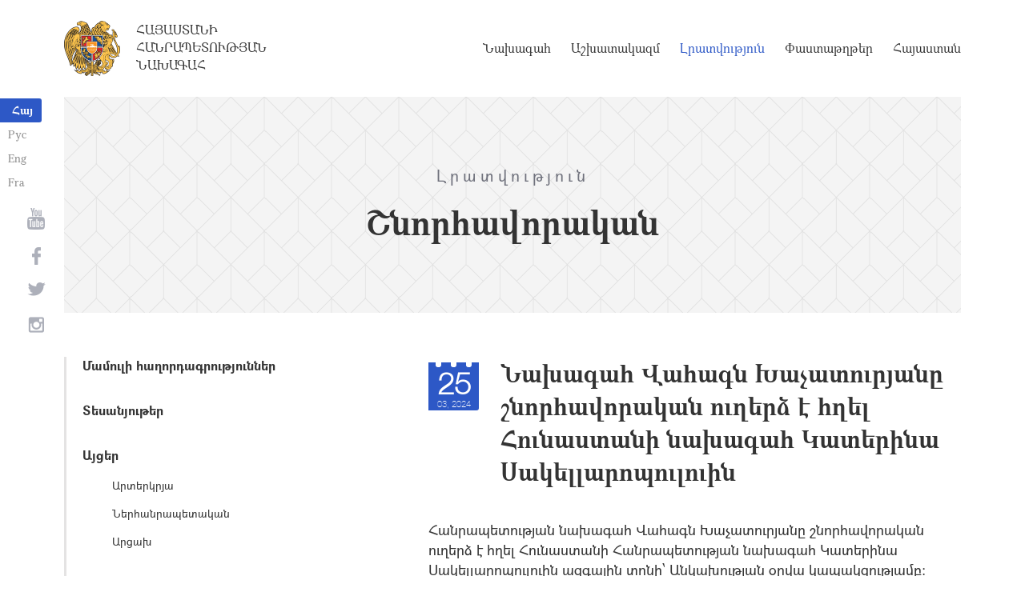

--- FILE ---
content_type: text/html; charset=UTF-8
request_url: https://www.president.am/hy/congratulatory/item/2024/03/25/President-Vahagn-Khachaturyan-sent-a-congratulation-letter/
body_size: 4322
content:
<!DOCTYPE html>
<!--[if lte IE 1]>
##########################################################################
#
#                  _           _     _             _    _      _ _
#                 (_)         | |   | |           | |  | |    | (_)
#  _ __  _ __ ___  _  ___  ___| |_  | |__  _   _  | |__| | ___| |___  __
# | '_ \| '__/ _ \| |/ _ \/ __| __| | '_ \| | | | |  __  |/ _ \ | \ \/ /
# | |_) | | | (_) | |  __/ (__| |_  | |_) | |_| | | |  | |  __/ | |>  <
# | .__/|_|  \___/| |\___|\___|\__| |_.__/ \__, | |_|  |_|\___|_|_/_/\_\
# | |            _/ |                       __/ |
# |_|           |__/                       |___/
#
# URL: https://www.helix.am
#
##########################################################################
<![endif]-->
<html lang="hy">
<head>
    <meta charset="utf-8" />
    <meta name="viewport" content="width=device-width" />
    <meta name="description" content="" />
    <meta name="keywords" content="" />
    <meta property="og:title" content="" />
    <meta property="og:description" content="" />
    <meta property="og:image" content="/img/og-image-hy.png" />    <meta property="og:type" content="website" />
    <meta name="format-detection" content="telephone=no" />
	<meta http-equiv="imagetoolbar" content="no" />
   <title>Նախագահ Վահագն Խաչատուրյանը շնորհավորական ուղերձ է հղել Հունաստանի նախագահ Կատերինա Սակելլարոպուլուին - Շնորհավորական - Լրատվություն - Հայաստանի Հանրապետության Նախագահ</title>
    <link rel="icon" href="/favicon.png" />
    <link rel="shortcut icon" href="/favicon.ico" />
    <link rel="stylesheet" href="/build/css/app-1622731193038.css" />
    <link rel="apple-touch-icon" sizes="57x57" href="/img/apple-touch-icon-57x57.png" />
    <link rel="apple-touch-icon" sizes="72x72" href="/img/apple-touch-icon-72x72.png" />
    <link rel="apple-touch-icon" sizes="114x114" href="/img/apple-touch-icon-114x114.png" />
    <link rel="alternate" type="application/rss+xml" title="RSS" href="/rss/?l=hy" />
    <script src="/build/js/top-libs-1622731193038.js"></script>
        <script type="text/javascript">
	  var _gaq = _gaq || [];
	  _gaq.push(['_setAccount', 'UA-201949-9']);
	  _gaq.push(['_trackPageview']);
	
	  (function() {
	    var ga = document.createElement('script'); ga.type = 'text/javascript'; ga.async = true;
	    ga.src = ('https:' == document.location.protocol ? 'https://ssl' : 'http://www') + '.google-analytics.com/ga.js';
	    var s = document.getElementsByTagName('script')[0]; s.parentNode.insertBefore(ga, s);
	  })();
	
	</script>
	<script type='text/javascript' src='https://platform-api.sharethis.com/js/sharethis.js#property=5e216931b3dbab0012fc4d44&product=inline-share-buttons&cms=sop' async='async'></script>
</head>
<body>
	
<header>
	<!--sphider_noindex-->
    <div class="top-box">
        <div class="center center--1740 clear-fix">

            <ul class="language-list">
	             <li class="language-list__item">
                    <a href="/hy/congratulatory/item/2024/03/25/President-Vahagn-Khachaturyan-sent-a-congratulation-letter/" class="language-list__link db fs14 grapalat-mariam-bold">Հայ</a>
                </li>
                <li class="language-list__item">
                    <a href="/ru/congratulatory/item/2024/03/25/President-Vahagn-Khachaturyan-sent-a-congratulation-letter/" class="language-list__link db fs14 grapalat-mariam-regular">Рус</a>
                </li>
               
                <li class="language-list__item">
                    <a href="/en/congratulatory/item/2024/03/25/President-Vahagn-Khachaturyan-sent-a-congratulation-letter/" class="language-list__link db fs14 grapalat-mariam-regular">Eng</a>
                </li>
                
                <li class="language-list__item">
                    <a href="/fr/congratulatory/item/2024/03/25/President-Vahagn-Khachaturyan-sent-a-congratulation-letter/" class="language-list__link db fs14 grapalat-mariam-regular">Fra</a>
                </li>

            </ul>

            <a href="/hy/" class="top-box__logo-link fl sprite-b db pr tu grapalat-mariam-regular">Հայաստանի Հանրապետության Նախագահ</a>

            <div class="top-box__right fr">
			
                <!--<button id="show-search-form" class="search-btn fr sprite" type="button"></button>
                <form action="/hy/search/" class="search-form fr dn" autocomplete="off" id="search-hov">
 	                  <div class="search-form__box pr">
                        <input class="search-form__input fs18" id="kw" type="text" name="query_t" placeholder="Որոնում" autocomplete="off" />
                        <input type="hidden" value="1" name="search" />
                        <button class="search-btn sprite" type="submit"></button>
                    </div>
                </form>-->
               
                <nav class="menu fr">
                    <ul class="menu__list">
													<li class="menu__item ver-top-box"><a class="menu__link db grapalat-mariam-regular" href="/hy/Vahagn-Khachaturyan-bio/">Նախագահ</a></li>
													<li class="menu__item ver-top-box"><a class="menu__link db grapalat-mariam-regular" href="/hy/staff/">Աշխատակազմ</a></li>
													<li class="menu__item ver-top-box"><a class="menu__link menu__link--active db grapalat-mariam-regular" href="/hy/press-release/">Լրատվություն</a></li>
													<li class="menu__item ver-top-box"><a class="menu__link db grapalat-mariam-regular" href="/hy/decrees/">Փաստաթղթեր</a></li>
													<li class="menu__item ver-top-box"><a class="menu__link db grapalat-mariam-regular" href="/hy/general-information/">Հայաստան</a></li>
						                    </ul>
                </nav>
                <div id="burger" class="dn pr">
                    <div class="lines line-1"></div>
                    <div class="lines line-2"></div>
                    <div class="lines line-3"></div>
                </div>
            </div>

        </div>
    </div>
	<!--/sphider_noindex-->
</header>
<main>    <div class="page-header">
        <div class="center center--1740">
            <div class="page-header__inner tc">
                <span class="page-header__category fs20 ver-top-box">Լրատվություն</span>
                <h2 class="page-header__title fs42 grapalat-mariam-bold">Շնորհավորական</h2>
            </div>
        </div>
    </div>

    <div class="inner-wrapper">
		
        <div class="center center--1740 clear-fix">
            <!--sphider_noindex-->
            <div class="inner-wrapper__left fl">
				<div class="inner-wrapper__menu-toggle fb sprite-b pr select-none dn"></div><ul class="inner-wrapper__list"><li class="inner-wrapper__list-item"><a href="/hy/press-release/" class="inner-wrapper__list-link db fb pr">Մամուլի հաղորդագրություններ  </a></li><li class="inner-wrapper__list-item"><a href="/hy/videos/" class="inner-wrapper__list-link db fb pr">Տեսանյութեր</a></li><li class="inner-wrapper__list-item"><a href="/hy/foreign-visits/" class="inner-wrapper__list-link db fb pr">Այցեր</a><ul class="inner-wrapper__second-list"><li class="inner-wrapper__second-list-item"><a class="inner-wrapper__second-list-link db fs14" href="/hy/foreign-visits/">Արտերկրյա </a></li><li class="inner-wrapper__second-list-item"><a class="inner-wrapper__second-list-link db fs14" href="/hy/domestic-visits/">Ներհանրապետական</a></li><li class="inner-wrapper__second-list-item"><a class="inner-wrapper__second-list-link db fs14" href="/hy/Artsakh-visits/">Արցախ</a></li></ul></li><li class="inner-wrapper__list-item"><a href="/hy/statements-and-messages/" class="inner-wrapper__list-link db fb pr">Ելույթներ, ուղերձներ և հայտարարություններ</a></li><li class="inner-wrapper__list-item"><a href="/hy/interviews-and-press-conferences/" class="inner-wrapper__list-link db fb pr">Հարցազրույցներ և մամուլի ասուլիսներ</a></li><li class="inner-wrapper__list-item"><a href="/hy/condolence/" class="inner-wrapper__list-link db fb pr">Հեռագրեր և ուղերձներ     </a><ul class="inner-wrapper__second-list"><li class="inner-wrapper__second-list-item"><a class="inner-wrapper__second-list-link db fs14 inner-wrapper__second-list-link--active" href="/hy/congratulatory/">Շնորհավորական</a></li><li class="inner-wrapper__second-list-item"><a class="inner-wrapper__second-list-link db fs14" href="/hy/condolence/">Ցավակցական</a></li></ul></li><li class="inner-wrapper__list-item"><a href="/hy/announcements/" class="inner-wrapper__list-link db fb pr">Հայտարարություններ</a></li></ul>            </div>
            <!--/sphider_noindex-->
            <div class="inner-wrapper__right">

                					
																				


	
	
	<div class="inner-wrapper__header pr">
        <div class="date-cub date-cub--small pr tc">
            <div class="date-cub__dots">
                <div class="date-cub__dots--center"></div>
            </div>
            <div class="date-cub__number fs38 helvetica-neue">25</div>
            <div class="date-cub__points fs11 helvetica-neue-light">03, 2024</div>
        </div>
        <h1 class="inner-wrapper__title grapalat-mariam-bold fs30">Նախագահ Վահագն Խաչատուրյանը շնորհավորական ուղերձ է հղել Հունաստանի նախագահ Կատերինա Սակելլարոպուլուին</h1>
    </div>
	
	    
    	<div class="static-content fs18">
						
						<div class="news-text">
				<p>Հանրապետության նախագահ Վահագն Խաչատուրյանը շնորհավորական ուղերձ է հղել Հունաստանի Հանրապետության նախագահ Կատերինա Սակելլարոպուլուին ազգային տոնի՝ Անկախության օրվա կապակցությամբ:</p>
<p><strong>&laquo;Հայաստանը կարևորում է Հունաստանի հետ պատմամշակութային սերտ կապերի, ընդհանուր արժեհամակարգի և փոխադարձ հարգանքի վրա խարսխված դարավոր բարեկամությունը, որն ամուր հիմք է միջպետական հարաբերությունների շարունակական զարգացման և ընդլայնման համար:</strong></p>
<p><strong>Լիահույս եմ, որ առկա զգալի ներուժի իրացումը կնպաստի հայ-հունական բազմոլորտ համագործակցության խորացմանն ու ամրապնդմանը՝ ի շահ մեր ժողովուրդների&raquo;,</strong>-մասնավորապես ասվում է նախագահ Խաչատուրյանի ուղերձում:&nbsp;</p>				
							</div>
			
			
			
		<p><a href="/hy/congratulatory/">&larr; Վերադառնալ</a></p>
	</div>

											                <div class="soc-box">
                    						<div class="sharethis-inline-share-buttons"></div>
					                </div>

            </div>
        </div>

    </div>

</main>

<footer>
	<!--sphider_noindex-->
    <div class="center center--1740">
        <div class="bottom-info-box clear-fix">
            <div class="bottom-info-box__subscribe-box fr">

                <form action="#" method="post" class="subscribe-form" id="mailing_list">

                    <div class="subscribe-form__title ver-top-box fb fs22">Բաժանորդագրություն</div>
                    <div class="subscribe-form__box ver-top-box pr">
                        <input autocomplete="off" class="subscribe-form__input fs18" type="text" name="email" placeholder="էլփոստ" />
                        <input type="hidden" name="language" value="hy" />
                        <div class="form-error-text fs12"></div>
                        <div class="form-ok-text fs12"></div>
                        <button class="blue-btn blue-btn--send sprite-b center-center-before" type="submit"></button>
                    </div>

                    <script>
	                window.addEventListener('DOMContentLoaded', function(){
	                    $("#mailing_list").submit(function() {
		                    var subscribeBtn = $('.subscribe-form .blue-btn');
		                    subscribeBtn.attr('disabled', 'disabled');
		                    $(".subscribe-form__box").removeClass('form-error');
		                    $(".subscribe-form__box .form-error-text, .subscribe-form__box .form-ok-text").html('');
							$.post('/ajax/subscribe/', $("#mailing_list").serialize(), function(data) {
								if(data.error) {
									$(".subscribe-form__box").addClass('form-error');
									$(".subscribe-form__box .form-error-text").html(data.error);
								}
								if(data.ok) {
									$(".subscribe-form__box .subscribe-form__input").val('');
									$(".subscribe-form__box .form-ok-text").html(data.ok);
								}
								subscribeBtn.removeAttr('disabled');
							})
							return false
						})
					});
                    </script>

                </form>
            </div>
            <p class="bottom-info-box__place fl fs12 sprite-b pr">Հասցե՝ Հայաստանի Հանրապետություն, ք. Երևան, 0024, 
Մարշալ Բաղրամյան պողոտա 26/1
</p>
        </div>

        <ul class="soc-list tc">
            <li class="soc-list__item">
                <a href="http://www.youtube.com/presidentpress" class="soc-list__link soc-list__link--yt ver-top-box fs14 sprite" target="_blank"></a>
            </li>
                        <li class="soc-list__item">
                <a href="https://www.facebook.com/ՀՀ-նախագահի-աշխատակազմ-Office-of-the-President-of-the-Republic-of-Armenia-259548888027722/" class="soc-list__link soc-list__link--fb ver-top-box fs14 sprite" target="_blank"></a>
            </li>
            <li class="soc-list__item">
                <a href="https://twitter.com/President_Arm" class="soc-list__link soc-list__link--tw ver-top-box fs14 sprite" target="_blank"></a>
            </li>
            <li class="soc-list__item">
                <a href="https://instagram.com/arm_president_office?igshid=YmMyMTA2M2Y=" class="soc-list__link soc-list__link--in ver-top-box fs14 sprite" target="_blank"></a>
            </li>
        </ul>

        <div class="bottom-box clear-fix">
            <ul class="bottom-box__list fr">
                <li class="bottom-box__item ver-top-box">
                    <a href="&#109;&#97;&#105;&#108;&#116;&#111;&#58;%77%65%62%6d%61%73%74%65%72@%70%72%65%73%69%64%65%6e%74.%61%6d" class="bottom-box__link db fs14">Վեբ մասնագետ</a>
                </li><li class="bottom-box__item ver-top-box">
                    <a href="/hy/links/" class="bottom-box__link db fs14">Հղումներ</a>
                </li><li class="bottom-box__item ver-top-box">
                    <a href="/hy/sitemap/" class="bottom-box__link db fs14">Կայքի քարտեզ</a>
                </li>
            </ul>
	            <p class="bottom-box__copyrights fl fs12 sprite-b pr"><a href="https://creativecommons.org/licenses/by-sa/3.0/" rel="external"><img src="https://mirrors.creativecommons.org/presskit/buttons/80x15/png/by-sa.png" width="80" height="15" alt="" ></a> <span class="arl">&copy;</span> 1999-2026 Հայաստանի Հանրապետության Նախագահի աշխատակազմ, Հեղինակային իրավունքները պաշտպանված են:</p>
        </div>
    </div>
	<!--/sphider_noindex-->
</footer>

<script src="/build/js/libs-1622731193038.js"></script>

</body>
</html>

--- FILE ---
content_type: text/css
request_url: https://www.president.am/build/css/app-1622731193038.css
body_size: 13248
content:
a,abbr,acronym,address,applet,article,aside,audio,b,big,blockquote,body,canvas,caption,center,cite,code,dd,del,details,dfn,div,dl,dt,em,embed,fieldset,figcaption,figure,footer,form,h1,h2,h3,h4,h5,h6,header,hgroup,html,i,iframe,img,ins,kbd,label,legend,li,mark,menu,nav,object,ol,output,p,pre,q,ruby,s,samp,section,small,span,strike,strong,sub,summary,sup,table,tbody,td,tfoot,th,thead,time,tr,tt,u,ul,var,video{border:0;font:inherit;margin:0;padding:0;vertical-align:baseline}article,aside,details,figcaption,figure,footer,header,hgroup,main,menu,nav,section{display:block}blockquote,q{quotes:none}blockquote:after,blockquote:before,q:after,q:before{content:'';content:none}table{border-collapse:collapse;border-spacing:0}html{font-size:100%}body,html{height:100%}body{background-color:#fff;color:#333;line-height:normal}button,input,textarea{font-size:1rem}body.lock{overflow:hidden}body.fr{float:none}input,textarea{appearance:none;-moz-appearance:none;-o-appearance:none;-webkit-appearance:none;border:none;border-radius:0;-webkit-box-shadow:none;box-shadow:none;outline:0}textarea{resize:none;vertical-align:middle}a{color:#333;text-decoration:none;-webkit-transition:color .2s ease;-moz-transition:color .2s ease;transition:color .2s ease}button{background-color:transparent;border:none;cursor:pointer;outline:0;padding:0}img{border:none;max-width:100%;vertical-align:middle}iframe{vertical-align:top}ol,ul{list-style:none}:focus{outline:0!important}::-ms-clear{display:none}[type=button][disabled=disabled],[type=submit][disabled=disabled]{background:#4c6fc6!important;color:#4c6fc6;cursor:default!important;opacity:1!important;position:relative;-webkit-transition:none;-moz-transition:none;transition:none}[type=button][disabled=disabled]:before,[type=submit][disabled=disabled]:before{background:url(/img/form-loader.gif) no-repeat center center!important;bottom:0;content:'';height:32px;left:0;margin:auto;position:absolute;right:0;top:0;width:32px}a:active,a:focus,a:visited{text-decoration:none}.italic,em,i{font-style:italic}.cb{clear:both}.db{display:block}.dib{display:inline-block}.fl{float:left}.fr{float:right}.pr{position:relative}.pa{position:absolute}.mln{margin-left:0!important}.tl{text-align:left}.tc{text-align:center}.tr{text-align:right}.tj{text-align:justify}.tu{text-transform:uppercase}.ver-top-box{display:inline-block;vertical-align:top}.ver-middle-box{display:inline-block;vertical-align:middle}.mb-none{margin-bottom:0!important}.pb-none{padding-bottom:0!important}.dn{display:none}.no-wrap{white-space:nowrap}.circle{border-radius:50%}.full-width{width:100%}.center-center,.center-center-after:after,.center-center-before:before{bottom:0;left:0;margin:auto;position:absolute;right:0;top:0}.center-horizontal{left:0;margin:0 auto;position:absolute;right:0}.center-vertical{bottom:0;margin:auto 0;position:absolute;top:0}.center{margin:0 auto;padding:0 80px}.center--1260{max-width:1260px}.center--1380{max-width:1380px}.center--1740{max-width:1740px}.clear-fix:after{content:'';clear:both;display:block}.select-none{-webkit-user-select:none;-moz-user-select:none;-ms-user-select:none;-o-user-select:none;user-select:none}.table{display:table;height:100%;width:100%}.table-cell{display:table-cell;vertical-align:middle}.scroller-block{overflow:auto;-webkit-overflow-scrolling:touch}.scroller-block::-webkit-scrollbar,.scroller-block::-webkit-scrollbar-thumb,.scroller-block::-webkit-scrollbar-track,body::-webkit-scrollbar,body::-webkit-scrollbar-thumb,body::-webkit-scrollbar-track{background-color:#e7e7e7;height:6px;width:6px}body::-webkit-scrollbar,body::-webkit-scrollbar-thumb,body::-webkit-scrollbar-track{width:10px}.scroller-block::-webkit-scrollbar-thumb,body::-webkit-scrollbar-thumb{background-color:#3f3f3f;border-radius:5px}.trans-color{-webkit-transition:color .3s ease;-moz-transition:color .3s ease;transition:color .3s ease}.trans-background{-webkit-transition:background .3s ease;-moz-transition:background .3s ease;transition:background .3s ease}.trans-all{-webkit-transition:all .3s ease;-moz-transition:all .3s ease;transition:all .3s ease}.trans-opacity{-webkit-transition:opacity .3s ease;-moz-transition:opacity .3s ease;transition:opacity .3s ease}.trans-transform{-webkit-transition:transform .3s ease;-moz-transition:transform .3s ease;-webkit-transition:-webkit-transform .3s ease;transition:-webkit-transform .3s ease;-moz-transition:transform .3s ease,-moz-transform .3s ease;transition:transform .3s ease;transition:transform .3s ease,-webkit-transform .3s ease,-moz-transform .3s ease}input:-webkit-autofill,input:-webkit-autofill:active,input:-webkit-autofill:focus,input:-webkit-autofill:hover{-webkit-transition-delay:9999s;-webkit-transition:color 9999s ease-out,background-color 9999s ease-out}.form-error input,.form-error.form__box input,.form-error.form__box textarea{-webkit-box-shadow:0 0 1px 1px #b80c31;box-shadow:0 0 1px 1px #b80c31}.form-error-text{color:#b80c31;padding-top:3px}.fs10{font-size:.625rem}.fs11{font-size:.688rem}.fs12{font-size:.75rem}.fs13{font-size:.813rem}.fs14{font-size:.875rem}.fs15{font-size:.938rem}.fs16{font-size:1rem}.fs17{font-size:1.063rem}.fs18{font-size:1.125rem}.fs19{font-size:1.188rem}.fs20{font-size:1.25rem}.fs21{font-size:1.313rem}.fs22{font-size:1.375rem}.fs23{font-size:1.438rem}.fs24{font-size:1.5rem}.fs25{font-size:1.563rem}.fs26{font-size:1.625rem}.fs27{font-size:1.688rem}.fs28{font-size:1.75rem}.fs29{font-size:1.813rem}.fs30{font-size:1.875rem}.fs31{font-size:1.938rem}.fs32{font-size:2rem}.fs33{font-size:2.063rem}.fs34{font-size:2.125rem}.fs35{font-size:2.188rem}.fs36{font-size:2.25rem}.fs37{font-size:2.313rem}.fs38{font-size:2.375rem}.fs39{font-size:2.438rem}.fs40{font-size:2.5rem}.fs42{font-size:2.625rem}.fs44{font-size:2.75rem}.fs50{font-size:3.125rem}.fs90{font-size:5.625rem}.pers-cont a:before,.sprite-a:after,.sprite-b:before,.static-content blockquote:after,.static-content blockquote:before,.ui-datepicker-next:before,.ui-datepicker-prev:before{content:''}.static-img-left{float:left;margin-right:20px}.static-img-right{float:right;margin-left:20px}.static-img-center{text-align:center;margin:0 auto 15px!important;display:block}.pers-cont a:before,.sprite,.sprite-a:after,.sprite-b:before,.ui-datepicker-next:before,.ui-datepicker-prev:before,.ui-datepicker-trigger{background-image:url(/img/sprite.png?v=6);background-repeat:no-repeat}@media only screen and (-webkit-min-device-pixel-ratio:2),only screen and (-webkit-min-device-pixel-ratio:1.5),only screen and (-moz-min-device-pixel-ratio:2),only screen and (-o-min-device-pixel-ratio:3 / 2),only screen and (-o-min-device-pixel-ratio:2 / 1),only screen and (min--moz-device-pixel-ratio:1.5),only screen and (min-device-pixel-ratio:1.5),only screen and (min-device-pixel-ratio:2){.pers-cont a:before,.sprite,.sprite-a:after,.sprite-b:before,.ui-datepicker-next:before,.ui-datepicker-prev:before,.ui-datepicker-trigger{background-image:url(/img/sprite2x.png?v=6);background-size:500px auto}}@media (-webkit-min-device-pixel-ratio:3),(-webkit-min-device-pixel-ratio:5),(min-resolution:480dpi){.pers-cont a:before,.sprite,.sprite-a:after,.sprite-b:before,.ui-datepicker-next:before,.ui-datepicker-prev:before,.ui-datepicker-trigger{background-image:url(/img/sprite3x.png?v=6);background-size:500px auto}}@media (-webkit-min-device-pixel-ratio:4),(-webkit-min-device-pixel-ratio:6.666666666666667),(min-resolution:640dpi){.pers-cont a:before,.sprite,.sprite-a:after,.sprite-b:before,.ui-datepicker-next:before,.ui-datepicker-prev:before,.ui-datepicker-trigger{background-image:url(/img/sprite4x.png?v=6);background-size:500px auto}}.search-btn{background-color:transparent;background-position:-72px top;border:none;cursor:pointer;height:30px;padding:0;width:30px}.blue-btn{background-color:#2d58c6;border-radius:4px;-webkit-box-shadow:0 0 8px 0 #2d58c6;box-shadow:0 0 8px 0 #2d58c6;color:#fff!important;cursor:pointer;height:60px;line-height:60px;opacity:1!important;padding:0 30px;-webkit-transition:background-color .3s ease;-moz-transition:background-color .3s ease;transition:background-color .3s ease}.blue-btn--with-letter-icon{padding-left:95px}.blue-btn--with-letter-icon:before{background-position:-97px -32px;bottom:0;height:23px;left:24px;margin:auto 0;position:absolute;top:0;width:54px}.blue-btn--send{border-radius:0 7px 7px 0;-webkit-box-shadow:none;box-shadow:none;height:50px;width:62px}.blue-btn--send:before{background-position:-153px -32px;height:22px;width:22px}.blue-btn--medium{height:50px;line-height:50px}header{padding-top:121px}#gmap{height:100%}#gmap>div{background:#e5e3df url(/img/map-loader.gif) no-repeat center center!important}.empty-text-box{padding-top:55px}.empty-text{background:url(/img/search-empty.png) no-repeat center top;background-size:462px auto;color:rgba(51,51,51,.5);padding-top:145px}.empty-text--for-content{background-image:url(/img/empty-content.png);max-width:800px}.gm-style-iw a{color:#2d58c6;text-decoration:underline}.menu .language-list{display:none}.structure-list-li{-webkit-transition:border-color .2s ease;-moz-transition:border-color .2s ease;transition:border-color .2s ease}.structure-list-li:not(:last-child){border-bottom:1px solid #eaebef}.structure-list-title{color:#2d58c6;cursor:pointer;padding:20px 0 20px 35px}.structure-list-title:after,.structure-list-title:before{background-color:#2d58c6;bottom:0;content:'';height:2px;margin:auto 0;position:absolute;top:0;width:12px;-webkit-transition:-webkit-transform .2s ease;transition:-webkit-transform .2s ease;-moz-transition:transform .2s ease,-moz-transform .2s ease;transition:transform .2s ease;transition:transform .2s ease,-webkit-transform .2s ease,-moz-transform .2s ease}.structure-list-title:before{left:1px;-webkit-transform:rotate(45deg);-moz-transform:rotate(45deg);transform:rotate(45deg)}.structure-list-title:after{left:9px;-webkit-transform:rotate(-45deg);-moz-transform:rotate(-45deg);transform:rotate(-45deg)}.structure-list-title--active:before{-webkit-transform:rotate(-45deg);-moz-transform:rotate(-45deg);transform:rotate(-45deg)}.structure-list-title--active:after{-webkit-transform:rotate(45deg);-moz-transform:rotate(45deg);transform:rotate(45deg)}.structure-list-title+.block-structure.static-content{padding-top:20px}.block-structure.static-content{display:none;padding:0 0 20px 65px}.person-in-structure{float:left;max-width:168px}.person-in-structure~.pers-cont,.person-in-structure~.pers-title{padding-left:215px}.pers-cont,.pers-title{margin-bottom:30px;padding-bottom:0!important}.pers-cont a{color:#2d58c6;position:relative;padding-left:42px}.pers-cont a:before{background-position:-79px -71px;bottom:0;height:25px;left:0;margin:auto 0;position:absolute;top:0;width:32px}.pers-cont__icon{color:#2d58c6;margin-right:65px;padding-left:38px}.pers-cont__icon--tel:before{background-position:-52px -71px;bottom:0;height:25px;left:0;margin:auto 0;position:absolute;top:0;width:25px}.str-bio{padding-left:215px}.photo-strips{background-color:#f5f5f5;float:right;margin:0 0 20px 40px;padding:12px}.pic-strips:not(:last-child){margin-bottom:20px}.zoom:after,.zoom:before{opacity:0;-webkit-transition:opacity .3s ease;-moz-transition:opacity .3s ease;transition:opacity .3s ease}.zoom:before{background-color:rgba(11,32,86,.5);bottom:0;content:'';left:0;position:absolute;right:0;top:0}.zoom:after{background-position:-391px top;height:45px;width:45px}.req{color:#b80c31}#feedback{margin-bottom:40px;max-width:400px}.awards{margin-bottom:30px;overflow:hidden}.award-pics{float:left;width:120px}.award-pics a{border:1px solid #e4e3e3;display:block}.award-content{padding-left:150px}.award-content h3{margin-bottom:10px}.award-content a{color:#2d58c6}.orders-inner{padding-left:250px}#pic-in-bio{max-width:220px}#pic-in-bio .zoom{border:1px solid #e4e3e3}.file-blocks{margin-bottom:20px;padding-left:30px}.file-blocks:before{background-position:-156px -71px;height:24px;left:0;position:absolute;top:0;width:18px}.file-blocks span{color:#adb0ba}#main_sitemap>li{margin-bottom:40px}#main_sitemap>li>strong{font-size:1.125rem}#main_sitemap>li>strong a{color:#2d58c6}#main_sitemap>li>a,#main_sitemap>li>strong{display:block;margin-bottom:20px}#main_sitemap>li>ul>li>a{font-family:Grapalat-bold,'Arian AMU bold','Arial AMU',Sylfaen,sans-serif}#main_sitemap ul{margin:0 0 20px 30px}#main_sitemap ul li{margin-bottom:20px;padding-left:20px;position:relative}#main_sitemap ul li:before{background-color:#2d58c6;border-radius:12px;content:'';height:6px;left:0;position:absolute;top:7px;width:6px}#main_sitemap ul li>a{display:block;margin-bottom:20px}#main_sitemap ul li li{font-size:.875rem}.doc{max-width:800px}.doc-header{border-bottom:1px solid #e4e3e3;margin-bottom:15px;padding-bottom:15px}.doc-header__img{margin:0 auto 20px}.doc-content{padding:0 50px}.doc-content h5{max-width:600px;margin:0 auto 20px;text-align:center}.doc-content .alignRight{text-align:right}.message{margin-bottom:40px;padding:9px 0 0 60px}.message:before{border-radius:50%;height:41px;left:0;position:absolute;top:0;width:41px}.message--success{color:#66c997}.message--success:before{background-position:-407px -47px;-webkit-box-shadow:0 2px 6px 0 rgba(77,181,129,.5);box-shadow:0 2px 6px 0 rgba(77,181,129,.5)}.message--error{color:#ca4864}.message--error:before{background-position:-450px -47px;-webkit-box-shadow:0 2px 6px 0 rgba(202,72,100,.5);box-shadow:0 2px 6px 0 rgba(202,72,100,.5)}.soc-box{clear:both}.pic-in-news{margin-right:20px}#results .resultlist{margin-bottom:2em}#results .resultlist .title{font-weight:700}#results .resultlist .mak_2{background:#fdc458}#results .description{font-size:.8em}#results .description ul li{margin-bottom:.5em}#more_results a,#results .title a,#results .url a{color:#2d58c6}#result_header{font-size:1em;margin-bottom:1em;text-align:left;font-weight:700}#more_results{border-top:1px solid gray;padding-top:5px;text-align:center}.external-banner{margin-bottom:50px;padding:0 20px}.external-banner img{border:1px solid #e0e0e0}.top-box{background-color:#fff;left:0;padding:26px 0;position:fixed;top:0;width:100%;z-index:2;-webkit-transition:padding .3s linear,-webkit-box-shadow .3s linear;transition:padding .3s linear,-webkit-box-shadow .3s linear;-moz-transition:box-shadow .3s linear,padding .3s linear;transition:box-shadow .3s linear,padding .3s linear;transition:box-shadow .3s linear,padding .3s linear,-webkit-box-shadow .3s linear}.top-box__logo-link{height:69px;line-height:69px;padding-left:90px}.top-box__logo-link:before{background-position:left top;height:69px;left:0;position:absolute;top:0;width:70px}.top-box__right .search-btn{margin:20px 0 0 70px}.menu__item{margin-left:40px}.menu__link{height:69px;line-height:69px}.menu__link--active{color:#2d58c6;cursor:default}.language-list{left:0;position:fixed;top:123px;width:52px}.language-list__link{border-radius:0 3px 3px 0;color:rgba(82,82,82,.7);height:30px;line-height:30px;padding-left:10px;-webkit-transition:padding-left .3s ease,color .3s ease,background-color .3s ease;-moz-transition:padding-left .3s ease,color .3s ease,background-color .3s ease;transition:padding-left .3s ease,color .3s ease,background-color .3s ease}.language-list__link.grapalat-mariam-bold{background-color:#2d58c6;color:#fff!important;cursor:default;padding-left:15px}.soc-list{bottom:210px;height:250px;left:0;position:fixed;width:90px}.soc-list__item:not(:last-child){margin-bottom:22px}.soc-list__link{-webkit-transition:-webkit-transform .2s linear;transition:-webkit-transform .2s linear;-moz-transition:transform .2s linear,-moz-transform .2s linear;transition:transform .2s linear;transition:transform .2s linear,-webkit-transform .2s linear,-moz-transform .2s linear}.soc-list__link--yt{background-position:-104px top;height:27px;width:22px}.soc-list__link--tl{background-position:-128px top;height:24px;width:24px}.soc-list__link--fb{background-position:-154px top;height:22px;width:11px}.soc-list__link--tw{background-position:-167px top;height:17px;width:23px}.soc-list__link--in{background-position:-192px top;height:20px;width:20px}.slider{margin-bottom:70px}.slider__instance:not(.activated){overflow:hidden;white-space:nowrap}.slider__instance:not(.activated) .slider-box{display:inline-block;float:none;vertical-align:top;white-space:normal;width:100%}.slider-box{background-color:#f5f5f5}.slider__instance>.slider-box{float:none}.slider__img-box,.slider__info-box{width:50%}.slider__info-box{-webkit-box-sizing:border-box;-moz-box-sizing:border-box;box-sizing:border-box;bottom:0;left:0;padding:60px 80px;position:absolute;top:0}.slider__img-box{height:100%;margin-left:auto}.slider-btns{display:none}.slider__info-box .table{border-left:3px solid #e4e3e3}.slider__link{margin-bottom:50px;padding-left:35px}.slider__text{padding-left:35px}.slider .date-cub{margin-bottom:45px}.slider .date-cub:before{background-color:#2d58c6;bottom:-33px;content:'';left:-3px;position:absolute;top:-31px;width:3px}.slider-nav{bottom:0;position:absolute;right:-60px;top:0;width:9px}.slider-nav-items{cursor:pointer;height:9px;position:relative;width:9px}.slider-nav-items:before{background-color:#b2b2b1;border-radius:50%;bottom:0;content:'';height:5px;left:0;margin:auto;position:absolute;right:0;top:0;width:5px;-webkit-transition:height .2s ease,width .2s ease,background-color .2s ease;-moz-transition:height .2s ease,width .2s ease,background-color .2s ease;transition:height .2s ease,width .2s ease,background-color .2s ease}.slider-nav-items.active:before{background-color:#2d58c6;cursor:default;height:9px;width:9px}.slider-nav-items:not(:last-child){margin-bottom:15px}.date-cub{background-color:#2d58c6;border-bottom-right-radius:3px;height:80px;width:80px}.date-cub__number,.date-cub__points{color:#fff}.date-cub__number{line-height:70px}.date-cub__points{bottom:7px;left:0;position:absolute;width:100%}.date-cub__dots{height:10px;overflow:hidden;position:absolute;top:0;width:100%}.date-cub__dots--center,.date-cub__dots:after,.date-cub__dots:before{background-color:#fff;border-radius:4px;height:12px;display:inline-block;margin-top:-4px;vertical-align:top;width:9px}.date-cub__dots:after,.date-cub__dots:before{content:''}.date-cub__dots--center{margin-left:10px;margin-right:10px}.date-cub--small{height:60px;width:63px}.date-cub--small .date-cub__dots{height:7px}.date-cub--small .date-cub__dots--center,.date-cub--small .date-cub__dots:after,.date-cub--small .date-cub__dots:before{border-radius:3px;margin-top:-6px;width:7px}.date-cub--small .date-cub__dots--center{margin-left:7px;margin-right:7px}.date-cub--small .date-cub__number{line-height:54px}.date-cub--small .date-cub__points{bottom:2px}.date-cub--gray{background-color:#fff;border:2px solid #aeb0ba}.date-cub--gray .date-cub__number,.date-cub--gray .date-cub__points{color:#333}.date-cub--gray .date-cub__dots{height:8px;top:-2px}.date-cub--gray .date-cub__dots--center,.date-cub--gray .date-cub__dots:after,.date-cub--gray .date-cub__dots:before{border:2px solid #aeb0ba;border-radius:50%;height:9px;margin-top:-5px}.date-cub--gray .date-cub__dots--center{margin-left:5px;margin-right:5px}.news-section{margin-bottom:100px}.news-section__title{margin-bottom:50px}.news-section__text{display:block;min-height:60px}.news-section__left{width:554px}.news-section__main-img{margin-bottom:20px}.news-section__text-box{margin-bottom:20px;padding-left:80px}.news-section__text-box .date-cub{left:0;position:absolute;top:7px}.news-section__main-short-desc{overflow:hidden;max-height:80px}.news-section__right{padding-left:600px}.news-section__item:not(:last-child){margin-bottom:50px}.news-section__link{min-height:130px}.news-section__link .news-section__img-box{left:0;position:absolute;top:0;width:200px}.news-section__list-group{padding-left:220px}.news-section__list-group .date-cub{left:0;position:absolute;top:0}.news-section__list-group .news-section__list-right{margin-bottom:15px;min-height:60px;padding-left:77px}.news-section__link .news-section__main-short-desc{max-height:60px}.news-second-box{margin-bottom:70px}.news-second-box__left{width:871px}.news-second-box__right{padding-left:930px}.video-box{overflow:hidden}.video-box__top{cursor:pointer;margin-bottom:28px}.video-box__top:after{background-position:-214px top;border-radius:50%;-webkit-box-shadow:0 0 15px rgba(0,0,0,.25);box-shadow:0 0 15px rgba(0,0,0,.25);height:102px;width:102px;-webkit-transition:opacity .2s ease;-moz-transition:opacity .2s ease;transition:opacity .2s ease}.video-box__top.loading{background:url(/img/iframe-loader.gif) no-repeat center center}.video-box__top.loading iframe{opacity:0}.video-box__top.activated{background:0 0}.video-box__top.activated iframe{opacity:1;-webkit-transition:opacity .3s ease;-moz-transition:opacity .3s ease;transition:opacity .3s ease}.video-box__top.activated:after,.video-box__top.loading:after{display:none}.video-box__title{background-image:-webkit-gradient(linear,left top,left bottom,from(rgba(45,45,45,0)),to(#2d2d2d));background-image:-moz- oldlinear-gradient(top,rgba(45,45,45,0) 0,#2d2d2d 100%);background-image:linear-gradient(180deg,rgba(45,45,45,0) 0,#2d2d2d 100%);bottom:0;color:#fff;left:0;padding:30px;position:absolute;right:0}.video-box__bottom{margin:0 -15px}.video-box__thumb-box{-webkit-box-sizing:border-box;-moz-box-sizing:border-box;box-sizing:border-box;padding:0 15px;width:33.3333%}.video-box__thumb-img-box:after{background-position:-318px top;border-radius:50%;-webkit-box-shadow:0 0 10px rgba(0,0,0,.25);box-shadow:0 0 10px rgba(0,0,0,.25);height:71px;width:71px;-webkit-transition:opacity .2s ease;-moz-transition:opacity .2s ease;transition:opacity .2s ease}.video-box__thumb-wrap{cursor:pointer;-webkit-transition:color .2s ease;-moz-transition:color .2s ease;transition:color .2s ease}.video-box__thumb-wrap:before{border-color:transparent transparent #265bc9 transparent;border-style:solid;border-width:0 6px 5px 6px;content:'';height:0;left:0;opacity:0;margin:0 auto;position:absolute;right:0;top:-5px;width:0;-webkit-transition:opacity .2s ease;-moz-transition:opacity .2s ease;transition:opacity .2s ease}.video-box__thumb-wrap--active{color:#2d58c6}.video-box__thumb-wrap--active:before{opacity:1}.video-box__thumb-wrap--active{cursor:default}.video-box__thumb-wrap--active .video-box__thumb-img-box:before{background-color:rgba(255,255,255,.3);border:3px solid #265bc9;bottom:0;content:'';left:0;position:absolute;right:0;top:0}.video-box__thumb-wrap--active .video-box__thumb-img-box:after{opacity:1!important}.video-box__thumb-wrap--active .video-box__thumb-title{opacity:.8}.video-box__thumb-img-box{margin-bottom:10px}.news-feed{margin:0 -30px}.news-feed:before{background-color:#eaebef;bottom:0;content:'';left:50%;position:absolute;top:0;width:1px}.news-feed__list{max-height:700px}.news-feed__list-item{margin-bottom:30px;padding-right:10px}.news-feed__scroll-box{max-height:753px}.news-feed__item{-webkit-box-sizing:border-box;-moz-box-sizing:border-box;box-sizing:border-box;padding:0 30px;width:50%}.news-feed__title{margin-bottom:20px}.news-feed__date{background-color:#265bc9;color:#fff;height:22px;line-height:22px;margin-bottom:10px;padding:0 7px}.info-box{margin-bottom:85px}.info-box .center{overflow:hidden}.info-box__wrapper{margin:0 -50px}.info-box__item{-webkit-box-sizing:border-box;-moz-box-sizing:border-box;box-sizing:border-box;padding:0 50px;width:50%}.info-box__map-title{background-color:rgba(255,255,255,.8);left:0;padding:25px 30px;position:absolute;right:0;top:0;z-index:1}.info-box__feedback{background-color:#eaebef;padding:30px}.info-box__feedback-inner{border:1px solid #fff;padding:30px}.info-box__feedback-title{margin-bottom:30px}.info-box__feedback-desc{margin-bottom:40px}.info-box__map-box--inner{height:500px;margin-bottom:30px}.bottom-info-box{background-color:#eaebef;padding:20px;margin-bottom:15px}.bottom-info-box__place{max-width:230px;margin-top:10px;padding:0 20px 0 35px}.bottom-info-box__place:before{background-position:-72px -32px;height:29px;left:0;position:absolute;top:0;width:23px}.subscribe-form__box{padding-right:62px}.subscribe-form__box .blue-btn{position:absolute;right:0;top:0}.subscribe-form__title{margin-right:20px;padding-top:7px}.subscribe-form__input{background-color:#fff;border:none;border-radius:7px 0 0 7px;-webkit-box-sizing:border-box;-moz-box-sizing:border-box;box-sizing:border-box;-webkit-box-shadow:0 0 3px 1px rgba(0,0,0,.15);box-shadow:0 0 3px 1px rgba(0,0,0,.15);height:50px;padding:0 20px;vertical-align:top;width:400px;-webkit-transition:-webkit-box-shadow .2s ease;transition:-webkit-box-shadow .2s ease;-moz-transition:box-shadow .2s ease;transition:box-shadow .2s ease;transition:box-shadow .2s ease,-webkit-box-shadow .2s ease}.subscribe-form__input:focus{-webkit-box-shadow:0 0 7px 1px rgba(0,0,0,.25);box-shadow:0 0 7px 1px rgba(0,0,0,.25)}.bottom-box{padding-bottom:40px}.bottom-box__copyrights{color:rgba(51,51,51,.4);max-width:350px}.bottom-box__item{margin-left:30px}.bottom-box__link{color:#2d58c6}.page-header{margin-bottom:55px}.page-header__inner{background:#f5f5f5 url(/img/pattern.png) repeat;padding:85px 20px}.page-header__category{color:#6f717c;letter-spacing:5px;margin-bottom:15px}.page-header--large{margin-bottom:0}.page-header--large .page-header__inner{padding-bottom:230px;padding-top:200px}.page-header--large .page-header__category{border-bottom:1px solid #aeb0ba;max-width:440px;margin:0 auto 20px;padding-bottom:20px}.inner-wrapper{margin-bottom:60px}.inner-wrapper__left{width:280px}.inner-wrapper__right{padding-left:455px}.inner-wrapper__list{border-left:3px solid #e4e3e3;padding-bottom:15px}.inner-wrapper__list-item:not(:last-child){margin-bottom:35px}.inner-wrapper__list-link{padding-left:20px}.inner-wrapper__list-link:before{background-color:#2d58c6;content:'';height:100%;left:-3px;opacity:0;position:absolute;top:0;width:3px;-webkit-transition:opacity .3s ease;-moz-transition:opacity .3s ease;transition:opacity .3s ease}.inner-wrapper__list-link--active{color:#2d58c6}.inner-wrapper__list-link--active:before{opacity:1}.inner-wrapper__header{margin-bottom:40px;min-height:60px;padding-left:90px}.inner-wrapper__header .date-cub{left:0;position:absolute;top:7px}.inner-wrapper__second-list{padding-top:10px}.inner-wrapper__second-list-link{padding:8px 10px 8px 57px}.inner-wrapper__second-list-link--active{color:#2d58c6}.inner-wrapper__menu-toggle{border:2px solid #e4e3e3;border-radius:5px;cursor:pointer;height:40px;line-height:40px;overflow:hidden;margin-bottom:20px;padding:0 54px 0 15px;text-overflow:ellipsis;white-space:nowrap;-webkit-transition:margin-bottom .2s ease;-moz-transition:margin-bottom .2s ease;transition:margin-bottom .2s ease}.inner-wrapper__menu-toggle--active{margin-bottom:7px}.inner-wrapper__menu-toggle:before{background-position:-176px -71px;bottom:0;height:18px;margin:auto 0;position:absolute;right:15px;top:0;width:24px}.static-content{padding-bottom:30px}.static-content a{color:#2d58c6}.static-content a:visited{color:#4d2dc6}.static-content p{padding-bottom:20px}.static-content h2,.static-content h3,.static-content h4,.static-content h5,.static-content h6{color:#333;font-weight:700;margin-bottom:1em}.static-content h6{font-size:1.067em}.static-content h5{font-size:1.2em}.static-content h4{font-size:1.333em}.static-content h3{font-size:1.467em}.static-content h2{font-size:1.6em}.static-content li{padding:0 0 25px 25px;position:relative}.static-content li h2{font-size:24px}.static-content li h3{font-size:22px}.static-content li h4{font-size:20px}.static-content li h5{font-size:18px}.static-content li h6{font-size:16px}.static-content iframe{margin-bottom:15px;max-width:100%}.static-content ol,.static-content ul{padding-left:0}.static-content li{padding:0 0 20px 25px}.static-content ul li:before{background-color:#2d58c6;border-radius:12px;content:'';height:6px;left:3px;position:absolute;top:10px;width:6px}.static-content ol{counter-reset:id;position:relative}.static-content ol li:before{counter-increment:id;content:counter(id) ".";color:#2d58c6;font-size:.875rem;font-family:Grapalat-bold,'Arian AMU bold','Arial AMU',Sylfaen,sans-serif;left:0;position:absolute;top:4px;width:20px}.static-content img{height:auto!important;margin-bottom:15px}.static-content em,.static-content i{font-style:italic}.static-content u{text-decoration:underline}.static-content hr{background-color:#dfdfdf;border:none;height:1px;margin:15px 0}.static-content table{margin-bottom:20px;width:100%}.static-content table td,.static-content table th{border:1px solid rgba(201,201,201,.4);padding:12px 15px;text-align:left}.static-content table th{background-color:#f5f5f5;font-weight:700;text-align:center}.static-content table td{background-color:#fff}.static-content blockquote{border-left:6px solid #2d58c6;margin-bottom:20px;padding:2px 0 2px 13px;position:relative}.static-content blockquote p{padding:0}.static-content blockquote p:not(:last-child){padding-bottom:7px}.album{margin:0 -20px;padding-bottom:40px}.album__item{-webkit-box-sizing:border-box;-moz-box-sizing:border-box;box-sizing:border-box;padding:0 20px 40px;width:33.3333%;-webkit-transition:opacity .3s ease;-moz-transition:opacity .3s ease;transition:opacity .3s ease}.album__item--hidden{height:0;opacity:0;padding:0;visibility:hidden;width:0!important}.album__out-link{background-color:#f5f5f5;bottom:-14px;border-left:3px solid #2d58c6;-webkit-box-shadow:0 0 12px 0 rgba(0,0,0,.15);box-shadow:0 0 12px 0 rgba(0,0,0,.15);color:#333!important;height:43px;line-height:43px;position:absolute;padding:0 30px 0 20px;text-decoration:none!important;right:0;-webkit-transition:background-color .3s ease;-moz-transition:background-color .3s ease;transition:background-color .3s ease}.album__img{width:100%}.album__bottom-box:before{background-color:#eaebef;bottom:0;content:'';height:3px;left:0;margin:auto 0;position:absolute;top:0;width:100%}.album__expander{background-color:#fff;color:#2d58c6;padding:0 23px;-webkit-transition:color .3s ease;-moz-transition:color .3s ease;transition:color .3s ease}.album__link:after,.album__link:before{opacity:0;-webkit-transition:opacity .3s ease;-moz-transition:opacity .3s ease;transition:opacity .3s ease}.album__link:before{background-color:rgba(11,32,86,.5);content:'';left:0;height:100%;position:absolute;top:0;width:100%}.album__link:after{background-position:-391px top;height:45px;width:45px}.album--single{padding-bottom:0}.album--single-for-img .album__link{border:1px solid #e4e3e3;padding:5px}.album--single .album__item{margin-right:50px;max-width:358px;width:auto}.album--single .album__out-link{background-color:#f5f5f5!important;height:auto;left:12px;line-height:normal;padding:12px 15px;right:-12px;width:auto}.album__inner-img-box{margin-bottom:10px}.album__inner-img-box:before{background-position:-318px -73px;height:50px;width:50px;-webkit-transition:opacity .3s ease;-moz-transition:opacity .3s ease;transition:opacity .3s ease}.album__inner-img{width:100%}.album__date{color:#6f717c}.album__title{color:#2d58c6}.album--inline{padding-bottom:0}.album--inline .album__bottom-box{padding-bottom:40px}.album--inline .album__item{margin-right:0;padding-bottom:20px;padding-right:0;width:auto}.album--inline .album__out-link{display:none}.album--inline .album__link:after{background-position:-407px -90px;height:30px;width:30px}.album--inline .album__img{width:auto}body.compensate-for-scrollbar{overflow:hidden;-ms-overflow-style:none}.fancybox-active{height:auto}.fancybox-is-hidden{left:-9999px;margin:0;position:absolute!important;top:-9999px;visibility:hidden}.fancybox-container{-webkit-backface-visibility:hidden;-moz-backface-visibility:hidden;backface-visibility:hidden;height:100%;left:0;outline:0;position:fixed;-webkit-tap-highlight-color:transparent;top:0;-ms-touch-action:manipulation;touch-action:manipulation;-webkit-transform:translateZ(0);-moz-transform:translateZ(0);transform:translateZ(0);width:100%;z-index:99992}.fancybox-container *{-webkit-box-sizing:border-box;-moz-box-sizing:border-box;box-sizing:border-box}.fancybox-bg,.fancybox-inner,.fancybox-outer,.fancybox-stage{bottom:0;left:0;position:absolute;right:0;top:0}.fancybox-outer{-webkit-overflow-scrolling:touch;overflow-y:auto}.fancybox-bg{background:#1e1e1e;opacity:0;-webkit-transition-duration:inherit;-moz-transition-duration:inherit;transition-duration:inherit;-webkit-transition-property:opacity;-moz-transition-property:opacity;transition-property:opacity;-webkit-transition-timing-function:cubic-bezier(.47,0,.74,.71);-moz-transition-timing-function:cubic-bezier(.47,0,.74,.71);transition-timing-function:cubic-bezier(.47,0,.74,.71)}.fancybox-is-open .fancybox-bg{opacity:.87;-webkit-transition-timing-function:cubic-bezier(.22,.61,.36,1);-moz-transition-timing-function:cubic-bezier(.22,.61,.36,1);transition-timing-function:cubic-bezier(.22,.61,.36,1)}.fancybox-caption,.fancybox-infobar,.fancybox-navigation .fancybox-button,.fancybox-toolbar{direction:ltr;opacity:0;position:absolute;-webkit-transition:opacity .25s ease,visibility 0s ease .25s;-moz-transition:opacity .25s ease,visibility 0s ease .25s;transition:opacity .25s ease,visibility 0s ease .25s;visibility:hidden;z-index:99997}.fancybox-show-caption .fancybox-caption,.fancybox-show-infobar .fancybox-infobar,.fancybox-show-nav .fancybox-navigation .fancybox-button,.fancybox-show-toolbar .fancybox-toolbar{opacity:1;-webkit-transition:opacity .25s ease 0s,visibility 0s ease 0s;-moz-transition:opacity .25s ease 0s,visibility 0s ease 0s;transition:opacity .25s ease 0s,visibility 0s ease 0s;visibility:visible}.fancybox-infobar{color:#ccc;font-size:13px;-webkit-font-smoothing:subpixel-antialiased;height:44px;left:0;line-height:44px;min-width:44px;mix-blend-mode:difference;padding:0 10px;pointer-events:none;top:0;-webkit-touch-callout:none;-webkit-user-select:none;-moz-user-select:none;-ms-user-select:none;user-select:none}.fancybox-toolbar{right:0;top:0}.fancybox-stage{direction:ltr;overflow:visible;-webkit-transform:translate3d(0,0,0);-moz-transform:translate3d(0,0,0);transform:translate3d(0,0,0);z-index:99994}.fancybox-is-open .fancybox-stage{overflow:hidden}.fancybox-slide{-webkit-backface-visibility:hidden;-moz-backface-visibility:hidden;backface-visibility:hidden;display:none;height:100%;left:0;outline:0;overflow:auto;-webkit-overflow-scrolling:touch;padding:44px 44px 0 44px;position:absolute;text-align:center;top:0;transition-property:opacity,-webkit-transform;-webkit-transition-property:opacity,-webkit-transform;-moz-transition-property:transform,opacity,-moz-transform;transition-property:transform,opacity;transition-property:transform,opacity,-webkit-transform,-moz-transform;transition-property:transform,opacity,-webkit-transform;white-space:normal;width:100%;z-index:99994}.fancybox-slide::before{content:'';display:inline-block;font-size:0;height:100%;vertical-align:middle;width:0}.fancybox-is-sliding .fancybox-slide,.fancybox-slide--current,.fancybox-slide--next,.fancybox-slide--previous{display:block}.fancybox-slide--next{z-index:99995}.fancybox-slide--image{padding:44px 0 0 0}.fancybox-slide--image{overflow:visible}.fancybox-slide--image::before{display:none}.fancybox-slide--html{padding:6px 6px 0 6px}.fancybox-content{background:#fff;display:inline-block;margin:0 0 44px 0;max-width:100%;overflow:auto;-webkit-overflow-scrolling:touch;padding:44px;position:relative;text-align:left;vertical-align:middle}.fancybox-slide--image .fancybox-content{-webkit-animation-timing-function:cubic-bezier(.5,0,.14,1);-moz-animation-timing-function:cubic-bezier(.5,0,.14,1);animation-timing-function:cubic-bezier(.5,0,.14,1);-webkit-backface-visibility:hidden;-moz-backface-visibility:hidden;backface-visibility:hidden;background:0 0;background-repeat:no-repeat;background-size:100% 100%;left:0;max-width:none;overflow:visible;padding:0;position:absolute;top:0;-webkit-transform-origin:top left;-moz-transform-origin:top left;transform-origin:top left;transition-property:opacity,-webkit-transform;-webkit-transition-property:opacity,-webkit-transform;-moz-transition-property:transform,opacity,-moz-transform;transition-property:transform,opacity;transition-property:transform,opacity,-webkit-transform,-moz-transform;transition-property:transform,opacity,-webkit-transform;-webkit-user-select:none;-moz-user-select:none;-ms-user-select:none;user-select:none;z-index:99995}.fancybox-slide--html .fancybox-content{margin:0 0 6px 0}.fancybox-can-zoomOut .fancybox-content{cursor:-webkit-zoom-out;cursor:-moz-zoom-out;cursor:zoom-out}.fancybox-can-zoomIn .fancybox-content{cursor:-webkit-zoom-in;cursor:-moz-zoom-in;cursor:zoom-in}.fancybox-can-pan .fancybox-content,.fancybox-can-swipe .fancybox-content{cursor:-webkit-grab;cursor:-moz-grab;cursor:grab}.fancybox-is-grabbing .fancybox-content{cursor:-webkit-grabbing;cursor:-moz-grabbing;cursor:grabbing}.fancybox-container [data-selectable=true]{cursor:text}.fancybox-image,.fancybox-spaceball{background:0 0;border:0;height:100%;left:0;margin:0;max-height:none;max-width:none;padding:0;position:absolute;top:0;-webkit-user-select:none;-moz-user-select:none;-ms-user-select:none;user-select:none;width:100%}.fancybox-spaceball{z-index:1}.fancybox-slide--iframe .fancybox-content,.fancybox-slide--map .fancybox-content,.fancybox-slide--video .fancybox-content{height:-moz-calc(100% - 44px);height:calc(100% - 44px);overflow:visible;padding:0;width:100%}.fancybox-slide--video .fancybox-content{background:#000}.fancybox-slide--map .fancybox-content{background:#e5e3df}.fancybox-slide--iframe .fancybox-content{background:#fff}.fancybox-iframe,.fancybox-video{background:0 0;border:0;display:block;height:100%;margin:0;overflow:hidden;padding:0;vertical-align:top;width:100%}.fancybox-error{background:#fff;cursor:default;max-width:400px;padding:40px;width:100%}.fancybox-error p{color:#444;font-size:16px;line-height:20px;margin:0;padding:0}.fancybox-button{background:rgba(30,30,30,.6);border:0;border-radius:0;cursor:pointer;display:inline-block;height:44px;margin:0;padding:10px;-webkit-transition:color .2s;-moz-transition:color .2s;transition:color .2s;vertical-align:top;visibility:inherit;width:44px}.fancybox-button,.fancybox-button:link,.fancybox-button:visited{color:#ccc}.fancybox-button:hover{color:#fff}.fancybox-button:focus{outline:0}.fancybox-button.fancybox-focus{outline:1px dotted}.fancybox-button.disabled,.fancybox-button.disabled:hover,.fancybox-button[disabled],.fancybox-button[disabled]:hover{color:#888;cursor:default;outline:0}.fancybox-button svg{display:block;height:100%;overflow:visible;position:relative;width:100%}.fancybox-button svg path{fill:currentColor;stroke-width:0}.fancybox-button--fsenter svg:nth-child(2),.fancybox-button--play svg:nth-child(2){display:none}.fancybox-button--fsexit svg:nth-child(1),.fancybox-button--pause svg:nth-child(1){display:none}.fancybox-close-small{background:0 0;border:0;border-radius:0;color:#ccc;cursor:pointer;opacity:.8;padding:8px;position:absolute;right:-12px;top:-44px;z-index:401}.fancybox-close-small:hover{color:#fff;opacity:1}.fancybox-slide--html .fancybox-close-small{color:currentColor;padding:10px;right:0;top:0}.fancybox-is-scaling .fancybox-close-small,.fancybox-is-zoomable.fancybox-can-pan .fancybox-close-small{display:none}.fancybox-navigation .fancybox-button{background:0 0;height:100px;margin:0;opacity:0;position:absolute;top:-moz-calc(50% - 50px);top:calc(50% - 50px);width:70px}.fancybox-navigation .fancybox-button div{background:rgba(30,30,30,.6);height:100%;padding:7px}.fancybox-navigation .fancybox-button--arrow_left{left:0;padding:31px 26px 31px 6px}.fancybox-navigation .fancybox-button--arrow_right{padding:31px 6px 31px 26px;right:0}.fancybox-caption{bottom:0;color:#fff;font-size:14px;font-weight:400;left:0;line-height:1.5;padding:25px 44px 25px 44px;right:0;text-align:center}.fancybox-caption::before{background-image:url([data-uri]);background-repeat:repeat-x;background-size:contain;bottom:0;content:'';display:block;left:0;pointer-events:none;position:absolute;right:0;top:-25px;z-index:-1}.fancybox-caption::after{border-bottom:1px solid rgba(255,255,255,.3);content:'';display:block;left:44px;position:absolute;right:44px;top:0}.fancybox-caption a,.fancybox-caption a:link,.fancybox-caption a:visited{color:#ccc;text-decoration:none}.fancybox-caption a:hover{color:#fff;text-decoration:underline}.fancybox-loading{-webkit-animation:fancybox-rotate .8s infinite linear;-moz-animation:fancybox-rotate .8s infinite linear;animation:fancybox-rotate .8s infinite linear;background:0 0;border:6px solid rgba(100,100,100,.5);border-radius:100%;border-top-color:#fff;height:60px;left:50%;margin:-30px 0 0 -30px;opacity:.6;padding:0;position:absolute;top:50%;width:60px;z-index:99999}@-webkit-keyframes fancybox-rotate{from{-webkit-transform:rotate(0);transform:rotate(0)}to{-webkit-transform:rotate(359deg);transform:rotate(359deg)}}@-moz-keyframes fancybox-rotate{from{-webkit-transform:rotate(0);-moz-transform:rotate(0);transform:rotate(0)}to{-webkit-transform:rotate(359deg);-moz-transform:rotate(359deg);transform:rotate(359deg)}}@keyframes fancybox-rotate{from{-webkit-transform:rotate(0);-moz-transform:rotate(0);transform:rotate(0)}to{-webkit-transform:rotate(359deg);-moz-transform:rotate(359deg);transform:rotate(359deg)}}.fancybox-animated{-webkit-transition-timing-function:cubic-bezier(0,0,.25,1);-moz-transition-timing-function:cubic-bezier(0,0,.25,1);transition-timing-function:cubic-bezier(0,0,.25,1)}.fancybox-fx-slide.fancybox-slide--previous{opacity:0;-webkit-transform:translate3d(-100%,0,0);-moz-transform:translate3d(-100%,0,0);transform:translate3d(-100%,0,0)}.fancybox-fx-slide.fancybox-slide--next{opacity:0;-webkit-transform:translate3d(100%,0,0);-moz-transform:translate3d(100%,0,0);transform:translate3d(100%,0,0)}.fancybox-fx-slide.fancybox-slide--current{opacity:1;-webkit-transform:translate3d(0,0,0);-moz-transform:translate3d(0,0,0);transform:translate3d(0,0,0)}.fancybox-fx-fade.fancybox-slide--next,.fancybox-fx-fade.fancybox-slide--previous{opacity:0;-webkit-transition-timing-function:cubic-bezier(.19,1,.22,1);-moz-transition-timing-function:cubic-bezier(.19,1,.22,1);transition-timing-function:cubic-bezier(.19,1,.22,1)}.fancybox-fx-fade.fancybox-slide--current{opacity:1}.fancybox-fx-zoom-in-out.fancybox-slide--previous{opacity:0;-webkit-transform:scale3d(1.5,1.5,1.5);-moz-transform:scale3d(1.5,1.5,1.5);transform:scale3d(1.5,1.5,1.5)}.fancybox-fx-zoom-in-out.fancybox-slide--next{opacity:0;-webkit-transform:scale3d(.5,.5,.5);-moz-transform:scale3d(.5,.5,.5);transform:scale3d(.5,.5,.5)}.fancybox-fx-zoom-in-out.fancybox-slide--current{opacity:1;-webkit-transform:scale3d(1,1,1);-moz-transform:scale3d(1,1,1);transform:scale3d(1,1,1)}.fancybox-fx-rotate.fancybox-slide--previous{opacity:0;-webkit-transform:rotate(-360deg);-moz-transform:rotate(-360deg);transform:rotate(-360deg)}.fancybox-fx-rotate.fancybox-slide--next{opacity:0;-webkit-transform:rotate(360deg);-moz-transform:rotate(360deg);transform:rotate(360deg)}.fancybox-fx-rotate.fancybox-slide--current{opacity:1;-webkit-transform:rotate(0);-moz-transform:rotate(0);transform:rotate(0)}.fancybox-fx-circular.fancybox-slide--previous{opacity:0;-webkit-transform:scale3d(0,0,0) translate3d(-100%,0,0);-moz-transform:scale3d(0,0,0) translate3d(-100%,0,0);transform:scale3d(0,0,0) translate3d(-100%,0,0)}.fancybox-fx-circular.fancybox-slide--next{opacity:0;-webkit-transform:scale3d(0,0,0) translate3d(100%,0,0);-moz-transform:scale3d(0,0,0) translate3d(100%,0,0);transform:scale3d(0,0,0) translate3d(100%,0,0)}.fancybox-fx-circular.fancybox-slide--current{opacity:1;-webkit-transform:scale3d(1,1,1) translate3d(0,0,0);-moz-transform:scale3d(1,1,1) translate3d(0,0,0);transform:scale3d(1,1,1) translate3d(0,0,0)}.fancybox-fx-tube.fancybox-slide--previous{-webkit-transform:translate3d(-100%,0,0) scale(.1) skew(-10deg);-moz-transform:translate3d(-100%,0,0) scale(.1) skew(-10deg);transform:translate3d(-100%,0,0) scale(.1) skew(-10deg)}.fancybox-fx-tube.fancybox-slide--next{-webkit-transform:translate3d(100%,0,0) scale(.1) skew(10deg);-moz-transform:translate3d(100%,0,0) scale(.1) skew(10deg);transform:translate3d(100%,0,0) scale(.1) skew(10deg)}.fancybox-fx-tube.fancybox-slide--current{-webkit-transform:translate3d(0,0,0) scale(1);-moz-transform:translate3d(0,0,0) scale(1);transform:translate3d(0,0,0) scale(1)}@media all and (max-height:576px){.fancybox-slide{padding-left:6px;padding-right:6px}.fancybox-slide--image{padding:6px 0 0 0}.fancybox-slide--image .fancybox-content{margin-bottom:6px}.fancybox-slide--image .fancybox-close-small{background:#4e4e4e;color:#f2f4f6;height:36px;opacity:1;padding:6px;right:0;top:0;width:36px}}.fancybox-share{background:#f4f4f4;border-radius:3px;max-width:90%;padding:30px;text-align:center}.fancybox-share h1{color:#222;font-size:35px;font-weight:700;margin:0 0 20px 0}.fancybox-share p{margin:0;padding:0}.fancybox-share__button{border:0;border-radius:3px;display:inline-block;font-size:14px;font-weight:700;line-height:40px;margin:0 5px 10px 5px;min-width:130px;padding:0 15px;text-decoration:none;-webkit-transition:all .2s;-moz-transition:all .2s;transition:all .2s;-webkit-user-select:none;-moz-user-select:none;-ms-user-select:none;user-select:none;white-space:nowrap}.fancybox-share__button:link,.fancybox-share__button:visited{color:#fff}.fancybox-share__button:hover{text-decoration:none}.fancybox-share__button--fb{background:#3b5998}.fancybox-share__button--fb:hover{background:#344e86}.fancybox-share__button--pt{background:#bd081d}.fancybox-share__button--pt:hover{background:#aa0719}.fancybox-share__button--tw{background:#1da1f2}.fancybox-share__button--tw:hover{background:#0d95e8}.fancybox-share__button svg{height:25px;margin-right:7px;position:relative;top:-1px;vertical-align:middle;width:25px}.fancybox-share__button svg path{fill:#fff}.fancybox-share__input{background:0 0;border:0;border-bottom:1px solid #d7d7d7;border-radius:0;color:#5d5b5b;font-size:14px;margin:10px 0 0 0;outline:0;padding:10px 15px;width:100%}.fancybox-thumbs{background:#fff;bottom:0;display:none;margin:0;-webkit-overflow-scrolling:touch;-ms-overflow-style:-ms-autohiding-scrollbar;padding:2px 2px 4px 2px;position:absolute;right:0;-webkit-tap-highlight-color:transparent;top:0;width:212px;z-index:99995}.fancybox-thumbs-x{overflow-x:auto;overflow-y:hidden}.fancybox-show-thumbs .fancybox-thumbs{display:block}.fancybox-show-thumbs .fancybox-inner{right:212px}.fancybox-thumbs__list{font-size:0;height:100%;list-style:none;margin:0;overflow-x:hidden;overflow-y:auto;padding:0;position:absolute;position:relative;white-space:nowrap;width:100%}.fancybox-thumbs-x .fancybox-thumbs__list{overflow:hidden}.fancybox-thumbs-y .fancybox-thumbs__list::-webkit-scrollbar{width:7px}.fancybox-thumbs-y .fancybox-thumbs__list::-webkit-scrollbar-track{background:#fff;border-radius:10px;-webkit-box-shadow:inset 0 0 6px rgba(0,0,0,.3);box-shadow:inset 0 0 6px rgba(0,0,0,.3)}.fancybox-thumbs-y .fancybox-thumbs__list::-webkit-scrollbar-thumb{background:#2a2a2a;border-radius:10px}.fancybox-thumbs__list a{-webkit-backface-visibility:hidden;-moz-backface-visibility:hidden;backface-visibility:hidden;background-color:rgba(0,0,0,.1);background-position:center center;background-repeat:no-repeat;background-size:cover;cursor:pointer;float:left;height:75px;margin:2px;max-height:-moz-calc(100% - 8px);max-height:calc(100% - 8px);max-width:-moz-calc(50% - 4px);max-width:calc(50% - 4px);outline:0;overflow:hidden;padding:0;position:relative;-webkit-tap-highlight-color:transparent;width:100px}.fancybox-thumbs__list a::before{border:4px solid #4ea7f9;bottom:0;content:'';left:0;opacity:0;position:absolute;right:0;top:0;-webkit-transition:all .2s cubic-bezier(.25,.46,.45,.94);-moz-transition:all .2s cubic-bezier(.25,.46,.45,.94);transition:all .2s cubic-bezier(.25,.46,.45,.94);z-index:99991}.fancybox-thumbs__list a:focus::before{opacity:.5}.fancybox-thumbs__list a.fancybox-thumbs-active::before{opacity:1}@media all and (max-width:768px){.fancybox-thumbs{width:110px}.fancybox-show-thumbs .fancybox-inner{right:110px}.fancybox-thumbs__list a{max-width:-moz-calc(100% - 10px);max-width:calc(100% - 10px)}}.filter-form{margin:0 30px 45px 0}.filter-form__box{max-width:300px}.filter-form__input{background-color:#fff;border-radius:4px;-webkit-box-shadow:0 0 3px 1px rgba(0,0,0,.15);box-shadow:0 0 3px 1px rgba(0,0,0,.15);-webkit-box-sizing:border-box;-moz-box-sizing:border-box;box-sizing:border-box;height:40px;padding:0 45px 0 15px;width:100%}.filter-form__input.picker{padding-left:45px}.filter-form__btn{background-position:-113px -71px;bottom:0;height:28px;margin:auto 0;position:absolute;right:10px;top:0;width:28px}.filter-form__arrow{background-color:#2d58c6;border-radius:0 4px 4px 0;height:40px;position:absolute;right:0;top:0;width:40px;-webkit-transition:background-color .3s ease;-moz-transition:background-color .3s ease;transition:background-color .3s ease}.filter-form__arrow:before{background-position:-143px -71px;height:20px;width:11px}.ui-datepicker{background-color:#fff;-webkit-box-shadow:0 0 2.97px .03px rgba(0,0,0,.2);box-shadow:0 0 2.97px .03px rgba(0,0,0,.2);border-radius:4px;border:1px solid rgba(167,169,172,.5);display:none;font-size:13px;padding:10px;text-align:center;width:200px;z-index:2!important}.ui-datepicker-calendar{width:100%}.ui-datepicker-calendar thead span{display:block;padding-bottom:5px}.ui-datepicker-calendar tbody td{border:1px solid #e2e2e2}.ui-datepicker-calendar tbody td a,.ui-datepicker-calendar tbody td span{color:#333;display:block;padding:4px;text-decoration:none;-webkit-transition:background-color .1s linear,color .1s linear;-moz-transition:background-color .1s linear,color .1s linear;transition:background-color .1s linear,color .1s linear}.ui-datepicker-calendar tbody td a:not(.ui-state-highlight):not(.ui-state-active):hover{background-color:#2d58c6;color:#fff}.ui-datepicker-next,.ui-datepicker-prev{cursor:pointer;display:block;height:20px;position:absolute;top:10px;width:20px}.ui-datepicker-next span,.ui-datepicker-prev span{display:none}.ui-datepicker-next:before,.ui-datepicker-prev:before{bottom:0;height:15px;left:0;margin:auto;position:absolute;right:0;top:0;width:9px}.ui-datepicker-next:active,.ui-datepicker-prev:active{opacity:.3!important}.ui-datepicker-next.ui-state-disabled,.ui-datepicker-prev.ui-state-disabled{cursor:default;opacity:.3!important}.ui-datepicker-prev{left:10px}.ui-datepicker-prev:before{background-position:-438px top}.ui-datepicker-prev.ui-state-disabled:before{opacity:.5}.ui-datepicker-next{right:10px}.ui-datepicker-next:before{background-position:-449px top}.ui-datepicker-next.ui-state-disabled:before{opacity:.5}.ui-datepicker-title{height:20px;line-height:20px;padding-bottom:10px}.ui-state-highlight{background-color:#274dac;color:#fff!important}.ui-state-active{background-color:#2d58c6;color:#fff!important}.ui-datepicker-trigger{background-color:transparent;background-position:-460px top;border:none;bottom:0;cursor:pointer;height:21px;left:10px;margin:auto 0;outline:0;padding:0;position:absolute;text-indent:-99999px;top:0;width:25px}.ui-datepicker-unselectable span{color:rgba(90,90,90,.6)!important}.ui-datepicker-month,.ui-datepicker-year{margin:0 4px}.ui-datepicker-input{padding-right:38px}.list{padding-bottom:15px}.list__item{margin-bottom:55px}.list__wrapper .date-cub{left:0;position:absolute;top:0}.list__wrapper .date-cub+.list__link{margin-left:100px}.list__img-box{left:0;position:absolute;top:0;width:220px}.list__img-box+.list__inner-wrapper{min-height:130px;padding-left:245px}.list__title{margin-bottom:10px}.list__text{line-height:22px}.paging__middle-box{background-color:#f5f5f5;border-radius:25px;height:42px;line-height:42px;margin:0 20px;padding:0 15px}.paging__arrow{background-color:#f5f5f5;border-radius:50%;height:42px;width:42px}.paging__arrow:before{height:15px;width:9px}.paging__prev:before{background-position:-438px top}.paging__next:before{background-position:-449px top}.paging__item{margin:0 5px}.paging__link{border-radius:12px;height:42px;width:42px;-webkit-transition:background-color .3s ease,color .3s ease;-moz-transition:background-color .3s ease,color .3s ease;transition:background-color .3s ease,color .3s ease}.paging__link--active{background-color:#2d58c6;-webkit-box-shadow:0 0 11px 0 rgba(63,153,255,.55);box-shadow:0 0 11px 0 rgba(63,153,255,.55);color:#fff!important}.search-form{padding-top:15px;width:1000px}.search-form__box{padding-right:48px}.search-form__input{background-color:#fff;border-bottom:1px solid #aeb0ba;height:40px;padding:0;width:100%}.search-form__input:focus{border-bottom-color:#333}.search-form .search-btn{margin:0;position:absolute;right:0;top:5px}.form__box{margin-bottom:20px}.form__box input,.form__box textarea{background-color:#fff;border:none;border-radius:7px;-webkit-box-sizing:border-box;-moz-box-sizing:border-box;box-sizing:border-box;-webkit-box-shadow:0 0 3px 1px rgba(0,0,0,.15);box-shadow:0 0 3px 1px rgba(0,0,0,.15);vertical-align:top;width:100%;-webkit-transition:-webkit-box-shadow .2s ease;transition:-webkit-box-shadow .2s ease;-moz-transition:box-shadow .2s ease;transition:box-shadow .2s ease;transition:box-shadow .2s ease,-webkit-box-shadow .2s ease}.form__box input:focus,.form__box textarea:focus{-webkit-box-shadow:0 0 7px 1px rgba(0,0,0,.25);box-shadow:0 0 7px 1px rgba(0,0,0,.25)}.form__box input{height:50px;padding:0 20px}.form__box textarea{height:120px;padding:20px}.form__label{margin-bottom:5px}@media screen and (max-width:1850px){.slider__link{font-size:2.5rem;margin-bottom:40px}}@media screen and (max-width:1700px){.search-form{width:820px}.news-second-box__left{width:700px}.news-second-box__right{padding-left:759px}.video-box__top iframe{height:381px}}@media screen and (max-width:1650px){.menu__item{margin-left:30px}.top-box__right .search-btn{margin-left:40px}.slider__link{font-size:2.188rem}.static-content iframe{height:515px}}@media screen and (max-width:1550px){.news-feed:before{display:none}.news-feed__item{width:100%}.news-feed__item:first-child{margin-bottom:50px}.news-feed__list,.news-feed__scroll-box{max-height:280px}}@media screen and (max-width:1500px){.menu__item{margin-left:20px}.search-form{width:720px}.slider__info-box{padding:40px}.slider .date-cub{margin-bottom:35px}.slider .date-cub:before{bottom:-30px;top:-30px}.slider-nav{right:-46px}}@media screen and (max-width:1450px){.top-box__logo-link{line-height:normal;max-width:180px}.slider__link{font-size:1.875rem}}@media screen and (max-width:1400px){.slider__link{margin-bottom:30px}.slider .date-cub:before{bottom:-20px;top:-20px}.news-section__left{width:484px}.news-section__right{padding-left:530px}.info-box__wrapper{margin:0 -25px}.info-box__item{padding:0 25px}.info-box__map-title{font-size:1.75rem}.static-content iframe{height:415px}}@media screen and (max-width:1250px){.menu__link,.top-box__logo-link{font-size:.875rem}.top-box__logo-link{height:64px;max-width:150px;padding-top:5px}.search-form{width:600px}.slider__info-box{padding:30px}.slider__link{font-size:1.563rem;margin-bottom:20px;padding-left:30px}.slider__text{font-size:1rem;padding-left:30px}.slider .date-cub{margin-bottom:25px}.news-section__left{width:400px}.news-section__text-box{padding-left:0}.news-section__text-box .date-cub{margin-bottom:10px;position:relative}.news-section__right{padding-left:446px}.info-box__wrapper{margin:0 -15px}.info-box__item{padding:0 15px}.info-box__map-title{font-size:1.563rem}.bottom-info-box{text-align:center}.subscribe-form__title{display:block;margin:0 0 10px 0;padding-top:0;text-align:left}.bottom-info-box__subscribe-box{display:inline-block;vertical-align:top;margin-bottom:20px}.bottom-info-box__subscribe-box .form-error-text{text-align:left}.bottom-info-box__place,.bottom-info-box__subscribe-box{float:none}.bottom-info-box__place{max-width:100%}.bottom-info-box__place:before{display:inline-block;margin:-3px 10px 0 0;position:static;vertical-align:top}.page-header--large .page-header__inner{padding-bottom:130px;padding-top:100px}.page-header__inner{padding-bottom:55px;padding-top:55px}.page-header__category{margin-bottom:5px}.inner-wrapper__right{padding-left:320px}}@media screen and (max-width:1150px){.slider__info-box{padding:20px}.slider__link,.slider__text{padding-left:20px}.news-section{margin-bottom:60px}.info-box__item,.news-second-box__left,.news-section__left{float:none;margin:0 auto 50px;max-width:554px;width:100%}.news-section__text-box{padding-left:80px}.news-section__text-box .date-cub{position:absolute}.news-second-box__right,.news-section__right{margin:0 auto;max-width:554px;padding-left:0}.news-second-box__right{overflow:hidden}.video-box__title{font-size:1.125rem;padding:20px}.video-box__top:after{background-position:-318px top;height:71px;width:71px}.video-box__thumb-img-box:after{background-position:-318px -73px;height:50px;width:50px}.video-box__top iframe{height:301px}.info-box__item{display:block}.info-box__item:last-child{margin-bottom:0}.info-box__feedback-inner{height:auto!important}.info-box__map-box{height:400px!important}.info-box__wrapper{margin:0}.info-box__item{padding:0}.inner-wrapper__left{float:none;margin-bottom:10px;width:auto}.inner-wrapper__right{padding-left:0}.inner-wrapper__menu-toggle{display:block}.inner-wrapper__list{border-left:none;-webkit-box-shadow:0 0 10px rgba(92,92,92,.5);box-shadow:0 0 10px rgba(92,92,92,.5);border-radius:0 0 3px 3px;display:none;margin-bottom:40px;padding-bottom:0}.inner-wrapper__list-item{margin-bottom:0!important}.inner-wrapper__list-item--has-sub .inner-wrapper__list-link--active{background-color:#f5f5f5;border-bottom-color:#f5f5f5;color:#5c5c5c}.inner-wrapper__list-item:last-child .inner-wrapper__list-link{border-bottom:none}.inner-wrapper__list-link{border-bottom:2px solid #e4e3e3;color:#5c5c5c;padding:10px 15px}.inner-wrapper__list-link:before{display:none}.inner-wrapper__list-link--active{color:#2d58c6}.inner-wrapper__list-separator{color:#6f717c}.static-content iframe{height:515px}.inner-wrapper__second-list{border-bottom:2px solid #e4e3e3;padding-bottom:10px;padding-left:35px}.inner-wrapper__second-list-link{color:#5c5c5c;font-family:Grapalat-bold,'Arian AMU bold','Arial AMU',Sylfaen,sans-serif;padding:8px 10px}.inner-wrapper__second-list-link--active{color:#2d58c6}.empty-text-box{padding-top:0}}@media screen and (max-width:1120px){header{padding-top:0}.top-box{left:auto;position:static;top:auto}.top-box__right{float:none}.menu{clear:both;display:block!important;float:none;padding-top:20px}.menu__list{height:20px;text-align:justify}.menu__list:after{content:'';display:inline-block;vertical-align:top;width:100%}.menu__item{margin-left:0}.menu__link{height:auto;line-height:normal}}@media screen and (max-width:1050px){.search-form{width:500px}}@media screen and (max-width:1035px){.slider__img-box,.slider__info-box{width:100%}.slider__info-box{background-color:rgba(228,227,227,.9);top:auto}.slider__info-box .table{border-left:none;-webkit-box-sizing:border-box;-moz-box-sizing:border-box;box-sizing:border-box;padding-left:75px}.slider .date-cub{left:20px;margin-bottom:0;position:absolute;top:20px}.slider .date-cub:after,.slider .date-cub:before{display:none}}@media screen and (max-width:950px){.search-form{width:400px}.bottom-box__list{float:none;margin-bottom:20px;text-align:center}.bottom-box__item{margin:0 15px}.bottom-box__copyrights{float:none;margin:0 auto;text-align:center}.static-content iframe{height:415px}.pers-cont__icon{display:inline-block;margin-bottom:20px;vertical-align:top}}@media screen and (max-width:850px){.search-form{width:300px}.static-content iframe{height:370px}.album{margin:0 -10px}.album__item{padding-left:10px;padding-right:10px;width:50%}.album--single{float:none}.album--single .album__item{margin-right:0}}@media screen and (max-width:767px){.top-box{padding:0 0 8px}.center{padding:0 20px}.language-list{margin-bottom:15px;position:static;text-align:center;width:auto}.language-list__item{display:inline-block;vertical-align:top}.language-list__link{border-radius:0 0 3px 3px;padding:0 15px}.menu__list{height:35px;overflow:auto;text-align:left;white-space:nowrap;-webkit-overflow-scrolling:touch}.menu__list:after{display:none}.menu__list::-webkit-scrollbar,.menu__list::-webkit-scrollbar-thumb,.menu__list::-webkit-scrollbar-track{background-color:#e7e7e7;height:6px;width:6px}.menu__list::-webkit-scrollbar-thumb{background-color:#afafaf;border-radius:5px}.menu__item:not(:last-child){margin-right:20px}.soc-list{height:auto;margin-bottom:15px;position:static;text-align:center;width:auto}.soc-list__item{display:inline-block;margin:0 10px!important;vertical-align:top}.soc-list__link{vertical-align:middle}.info-box,.info-box__feedback-desc,.news-second-box,.slider{margin-bottom:30px}.slider-nav{right:20px}.slider-nav .table-cell{padding-top:20px;vertical-align:top}.slider-nav-items:before{background-color:rgba(255,255,255,.8)}.slider-nav-items.active:before{background-color:#fff}.news-section__title{font-size:2.188rem;margin-bottom:25px;text-align:left}.bottom-info-box{margin-bottom:25px}.soc-list{margin-bottom:20px}.info-box__feedback-title{font-size:1.75rem;margin-bottom:25px}.news-feed__list,.news-feed__scroll-box{max-height:200px}.inner-wrapper{margin-bottom:40px}.doc-header__img{max-width:50px}.doc-content{padding:0 20px}.doc-content h5{padding:0 20px}.external-banner{margin-bottom:20px}}@media screen and (max-width:650px){.slider__link{font-size:1.375rem;margin-bottom:0;min-height:80px}.slider__text{display:none}.search-form{clear:both;float:none;height:auto;width:auto}.bottom-box__item{margin:0 10px}.list__img-box+.list__inner-wrapper{min-height:inherit;padding-left:0}.list__img-box{margin-bottom:10px;max-width:220px;position:static;width:100%}.list__wrapper .date-cub+.list__link{margin-left:87px}#pic-in-bio{max-width:100px}.orders-inner{padding-left:120px}}@media screen and (max-width:600px){.person-in-structure{display:block;float:none}.block-structure.static-content,.person-in-structure~.pers-cont,.person-in-structure~.pers-title,.str-bio{padding-left:0}.pers-cont{margin-bottom:0}.pers-cont a{display:inline-block;margin-bottom:20px;vertical-align:top}.news-section__link .news-section__img-box{margin-bottom:20px;position:static}.news-section__list-group{padding-left:0}.news-section__item:not(:last-child){border-bottom:1px solid rgba(82,82,82,.3);margin-bottom:25px;padding-bottom:25px}.video-box__title{font-size:1rem}.video-box__thumb-title{font-size:.75rem}.video-box__top:after{background-position:-318px -73px;height:50px;width:50px}.video-box__thumb-img-box:after{background-position:-370px -73px;height:35px;width:35px}.video-box__top{margin-bottom:20px}.video-box__bottom{margin:0 -10px}.video-box__thumb-box{padding:0 10px}.info-box__map-title{padding:20px}.bottom-info-box__subscribe-box{display:block;text-align:left}.subscribe-form__box{display:block}.subscribe-form__input{width:100%}.bottom-info-box__place{text-align:left}.bottom-info-box__place:before{left:0;position:absolute;top:0}.page-header--large .page-header__inner{padding-bottom:80px;padding-top:30px}.static-content iframe{height:330px}.page-header{margin-bottom:30px}.page-header__title{font-size:1.875rem}.paging__middle-box{margin:0 5px}.paging__item{margin:0 2px}.empty-text{background-size:300px auto;padding-top:95px}#inner-search{padding-bottom:20px}.filter-form{display:block;margin:0 0 20px 0;vertical-align:baseline}.filter-form__box{max-width:100%}.photo-strips{float:none;font-size:0;margin:0 0 20px}.pic-strips{-webkit-box-sizing:border-box;-moz-box-sizing:border-box;box-sizing:border-box;display:inline-block;vertical-align:top;max-width:50%}.pic-strips:nth-child(odd){padding-right:6px}.pic-strips:nth-child(even){padding-left:6px}}@media screen and (max-width:500px){.slider__link{font-size:1.25rem;min-height:60px;padding-left:0}.slider .date-cub{height:60px;width:60px}.slider .date-cub__dots--center,.slider .date-cub__dots:after,.slider .date-cub__dots:before{width:8px}.slider .date-cub__dots--center{margin-left:5px;margin-right:5px}.slider .date-cub__number{font-size:1.875rem;line-height:55px}.slider .date-cub__points{bottom:2px;font-size:.75rem}.news-section__text-box{padding-left:0}.news-section__text-box .date-cub{position:relative}.news-section__text{font-size:1.375rem}.info-box__map-title{font-size:1.25rem}.info-box__feedback,.info-box__feedback-inner{padding:20px}.page-header__number{font-size:4.375rem}.static-content iframe{height:280px}.inner-wrapper__header{padding-left:80px}.inner-wrapper__title{font-size:1.375rem}.album__item{width:100%}.paging__middle-box{padding:0 5px}.paging__arrow,.paging__link{height:37px;width:37px}.paging__middle-box{height:37px;line-height:37px}.pic-in-news{float:none;margin-right:0}}@media screen and (max-width:450px){.top-box__logo-link{font-size:.75rem;height:50px;max-width:130px;padding:0 0 0 60px}.top-box__logo-link:before{background-position:left -71px;height:49px;width:50px}.top-box__right .search-btn{margin-top:9px}.top-box__right .search-form__box .search-btn{margin-top:0}#burger{margin:6px 40px 0 0}.slider__link{font-size:1rem}.news-section__list-group .news-section__list-right{padding-left:0}.news-section__list-group .date-cub{margin-bottom:10px;position:relative}.video-box__title{font-size:.875rem}.video-box__thumb-box{width:50%}.video-box__thumb-box:not(:last-child){margin-bottom:20px}.page-header__title{font-size:1.563rem}.page-header__inner{padding-bottom:25px;padding-top:25px}.form__button-box .blue-btn{width:100%}}@media screen and (max-width:400px){.slider .date-cub{left:10px;top:10px}.slider__link{font-size:.875rem}.slider__info-box{padding:10px}.slider__info-box .table{padding-left:70px}.slider-nav{bottom:auto;right:6px;top:10px;width:auto}.slider-nav .table-cell{padding-top:0}.slider-nav-items{display:inline-block;margin:0 4px!important;vertical-align:top}.static-content iframe{height:250px}.inner-wrapper__header{margin-bottom:30px;padding-left:0}.inner-wrapper__header .date-cub{margin-bottom:10px;position:relative}.page-header__category{font-size:1rem}.page-header__title{font-size:1.313rem}.filter-form__box{max-width:100%}.paging{display:inline-block;vertical-align:top}.paging__middle-box{margin:10px 0}.paging__arrow-item{display:block}.paging__arrow-last-item{text-align:right}.paging__next{display:inline-block;vertical-align:top}.info-box__feedback,.info-box__feedback-inner{padding:10px}.blue-btn--with-letter-icon{font-size:1rem}.menu .language-list{padding:0 20px;text-align:left}.video-box__top iframe{height:200px}.empty-text{background-size:250px auto;padding-top:80px}.award-pics{width:70px}.award-content{padding-left:80px}}@media screen and (min-width:1151px){.inner-wrapper__list{display:block!important;height:auto!important;margin:0!important}}@media screen and (min-width:1121px){.top-box--shadow{-webkit-box-shadow:0 0 7px rgba(0,0,0,.25);box-shadow:0 0 7px rgba(0,0,0,.25);padding:10px 0}}@media screen and (max-width:1250px) and (min-width:1151px),screen and (max-width:500px){.news-section__text{min-height:inherit}}@media screen and (max-height:700px){.soc-list{bottom:0}}@media screen and (min-width:768px){.album__inner-img-box:hover:before,.search-btn:hover{opacity:.7}a:hover{color:#2d58c6}.language-list__link:hover{background-color:#2d58c6;padding-left:15px;color:#fff}.soc-list__link:hover{-webkit-transform:scale(1.08);-moz-transform:scale(1.08);transform:scale(1.08)}.filter-form__btn:hover,.ui-datepicker-trigger:hover,.video-box__thumb-wrap:hover .video-box__thumb-img-box:after,.video-box__top:hover:after{opacity:.8}.blue-btn:hover,.filter-form__arrow:hover{background-color:#274dac}.award-content a:hover,.bottom-box__link:hover,.static-content a:hover{text-decoration:underline}.album__out-link:hover{background-color:#e7e7e7}.album__expander:hover{color:rgba(39,77,172,.8)}.album__link:hover:after,.album__link:hover:before,.zoom:hover:after,.zoom:hover:before{opacity:1}.gm-style-iw a:hover{text-decoration:none}.ui-datepicker-prev:hover:before{background-position:-438px -17px}.ui-datepicker-next:hover:before{background-position:-449px -17px}.paging__link:hover{background-color:#2d58c6;color:#fff}.paging__prev:hover:before{background-position:-438px -17px}.paging__next:hover:before{background-position:-449px -17px}.video-box__thumb-wrap:hover{color:#2d58c6}.structure-list-li:hover{border-bottom-color:#2d58c6}.pers-cont a:hover{color:#333}}.search-btn:active{opacity:.3}.filter-form__btn:active,.video-box__thumb-wrap:active .video-box__thumb-img-box:after,.video-box__top:active:after,a:active{opacity:.7}.album__expander:active,.video-box__thumb-wrap:active .video-box__thumb-img-box:after,.video-box__top:active:after{-webkit-transition:none;-moz-transition:none;transition:none}.filter-form__arrow:active{background-color:#1c42a0}.blue-btn:active,.ui-datepicker-trigger:active{-webkit-transform:scale(.95);-moz-transform:scale(.95);transform:scale(.95)}.album__expander:active{color:rgba(39,77,172,.6)}